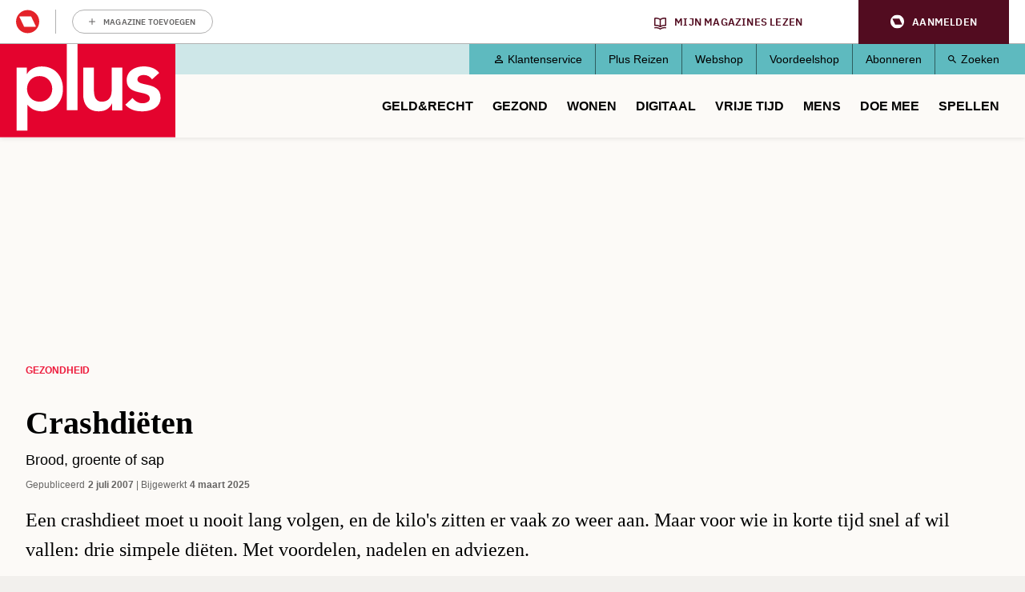

--- FILE ---
content_type: text/html; charset=UTF-8
request_url: https://www.plusonline.nl/gezondheid/crashdieten
body_size: 14148
content:
<!DOCTYPE html>
<html lang="nl" dir="ltr" prefix="og: https://ogp.me/ns#" class="no-js">
  <head>
    <script type="application/json" data-drupal-selector="drupal-settings-json">{"path":{"baseUrl":"\/","pathPrefix":"","currentPath":"node\/67184","currentPathIsAdmin":false,"isFront":false,"currentLanguage":"nl"},"pluralDelimiter":"\u0003","suppressDeprecationErrors":true,"gtm":{"tagId":null,"settings":{"data_layer":"dataLayer","include_classes":false,"allowlist_classes":"google\nnonGooglePixels\nnonGoogleScripts\nnonGoogleIframes","blocklist_classes":"customScripts\ncustomPixels","include_environment":false,"environment_id":"","environment_token":""},"tagIds":["GTM-PGV2QQ"]},"gtag":{"tagId":"","consentMode":true,"otherIds":[],"events":[],"additionalConfigInfo":[]},"ajaxPageState":{"libraries":"[base64]","theme":"pol_theme","theme_token":null},"ajaxTrustedUrl":{"form_action_p_pvdeGsVG5zNF_XLGPTvYSKCf43t8qZYSwcfZl2uzM":true},"didomi":{"secret":"w5dQbpd91n5yWBmM9TUfqCYzD5DGCvvT","secret_id":"sitepluso-mgGAP96n"},"polAds":{"dapData":{"article":{"guid":"72e022fe-4c1d-11ee-ad3f-06147403bf03","cid":"67184"},"context":{"sitecode":"Site-PlusOnline-RMN-NL","page_type":"article","page_category":"content"},"page_type":"detail","page_sub_type":"default","page_access_level":"low"},"didomi":{"didomiId":"0c7f196f-0b85-4850-bfd5-f5512ebf3f5d","daPublisher":"roularta","pubmaticId":"1831"}},"pol_onewelcome":{"onewelcome_api_domain":"api.mijnmagazines.be"},"polGaSettings":{"clicktrack_selector":".media--type-mini-advertorial \u003E a","content_selector":".block-system-main-block","content_selector_node":".block-system-main-block"},"gaSettings":{"_core":{"default_config_hash":"xBSmMXok8BxxG71ZlXi9V_lX2E5XQnN-y7VVz0MHtwM"},"account":"UA-3644707-1","domain_mode":2,"cross_domains":"plusonline.nl\r\ndoedequiz.nl\r\npluswinterzeskamp.nl\r\npluspanel.nl","visibility":{"request_path_mode":0,"request_path_pages":"\/admin\r\n\/admin\/*\r\n\/batch\r\n\/node\/add*\r\n\/node\/*\/*\r\n\/user\/*\/*","user_role_mode":0,"user_role_roles":{"anonymous":"anonymous"},"user_account_mode":0},"track":{"outbound":true,"mailto":true,"tel":true,"files":true,"files_extensions":"7z|aac|arc|arj|asf|asx|avi|bin|csv|doc(x|m)?|dot(x|m)?|exe|flv|gif|gz|gzip|hqx|jar|jpe?g|js|mp(2|3|4|e?g)|mov(ie)?|msi|msp|pdf|phps|png|ppt(x|m)?|pot(x|m)?|pps(x|m)?|ppam|sld(x|m)?|thmx|qtm?|ra(m|r)?|sea|sit|tar|tgz|torrent|txt|wav|wma|wmv|wpd|xls(x|m|b)?|xlt(x|m)|xlam|xml|z|zip","colorbox":true,"linkid":false,"urlfragments":false,"userid":false,"messages":[],"site_search":false,"adsense":false,"displayfeatures":false},"privacy":{"anonymizeip":true},"custom":{"parameters":{"dimension1":{"type":"dimension","name":"Hoofdcategorie","value":"[node:field_main_category:entity]"},"dimension2":{"type":"dimension","name":"Content_type","value":"[node:content-type]"}}},"codesnippet":{"create":[],"before":"","after":""},"translation_set":false,"cache":false,"debug":false},"field_group":{"html_element":{"mode":"full","context":"view","settings":{"classes":"","show_empty_fields":false,"id":"","element":"div","show_label":false,"label_element":"h3","label_element_classes":"","attributes":"","effect":"none","speed":"fast"}}},"user":{"uid":0,"permissionsHash":"1b4a9b9261d675039e6a1698fee7d5f8143bbda91bbdeda08ff8ef08f171c6e7"}}</script>
<script src="/sites/default/files/js/js_HdnNpkJW0rOuwvXcyXNLi6nOTUSz6yG5dEp9AfG2Cn8.js?scope=header&amp;delta=0&amp;language=nl&amp;theme=pol_theme&amp;include=eJyFjVsKwzAMBC-UxEcKG1sVLrJlIpE0t28b0kJf9EdiZhe2qYxIFhJan-Do2kPkpCU_cYq9xTk3341WWkmiFgoVS2Z41tpZq-MEo8CiE6Q33yRX7liVhUYHB_byiuB3HnDGZV85AlTI5jla-Ca7laaTziUcf7ifD0lChaoPiRxZbDAs9Lfkyrepn7VCZmC6Ang2fNQ"></script>
<script src="https://z766.plusonline.nl/script.js"></script>
<script src="/sites/default/files/js/js_M7Sc_wSSQckWVykXAkmFZy3_OdaqE5oRIWQOathXt_8.js?scope=header&amp;delta=2&amp;language=nl&amp;theme=pol_theme&amp;include=eJyFjVsKwzAMBC-UxEcKG1sVLrJlIpE0t28b0kJf9EdiZhe2qYxIFhJan-Do2kPkpCU_cYq9xTk3341WWkmiFgoVS2Z41tpZq-MEo8CiE6Q33yRX7liVhUYHB_byiuB3HnDGZV85AlTI5jla-Ca7laaTziUcf7ifD0lChaoPiRxZbDAs9Lfkyrepn7VCZmC6Ang2fNQ"></script>
<script src="/modules/contrib/google_tag/js/gtm.js?t9ikcr"></script>
<script src="/modules/contrib/google_tag/js/gtag.js?t9ikcr"></script>
<script src="/sites/default/files/js/js_4mfqo4HhLs7uQNb-Hha-4igq-GCFFBUXAhixT4t6Mzs.js?scope=header&amp;delta=5&amp;language=nl&amp;theme=pol_theme&amp;include=eJyFjVsKwzAMBC-UxEcKG1sVLrJlIpE0t28b0kJf9EdiZhe2qYxIFhJan-Do2kPkpCU_cYq9xTk3341WWkmiFgoVS2Z41tpZq-MEo8CiE6Q33yRX7liVhUYHB_byiuB3HnDGZV85AlTI5jla-Ca7laaTziUcf7ifD0lChaoPiRxZbDAs9Lfkyrepn7VCZmC6Ang2fNQ"></script>

    <meta charset="utf-8" />
<meta name="description" content="Een crashdieet moet u nooit lang volgen, en de kilo&#039;s zitten er vaak zo weer aan. Maar voor wie in korte tijd snel af wil vallen: drie simpele diëten. Met voordelen, nadelen en adviezen." />
<link rel="canonical" href="https://www.plusonline.nl/gezondheid/crashdieten" />
<meta property="article:subsection_1" content="Gezondheid" />
<meta property="article:id" content="67184" />
<meta property="article:contentguid" content="72e022fe-4c1d-11ee-ad3f-06147403bf03" />
<meta property="site_code" content="Site-PlusOnline-RMN-NL" />
<meta property="premium" content="false" />
<meta property="og:site_name" content="PlusOnline" />
<meta property="og:type" content="article" />
<meta property="og:url" content="https://www.plusonline.nl/gezondheid/crashdieten" />
<meta property="og:title" content="Crashdiëten" />
<meta property="og:description" content="Een crashdieet moet u nooit lang volgen, en de kilo&#039;s zitten er vaak zo weer aan. Maar voor wie in korte tijd snel af wil vallen: drie simpele diëten. Met voordelen, nadelen en adviezen." />
<meta property="og:image" content="https://www.plusonline.nl/modules/custom/pol_content/assets/logo-pol.png" />
<meta property="og:locale" content="nl_NL" />
<meta property="article:author" content="Redactie" />
<meta property="article:section" content="Gezondheid" />
<meta property="article:published_time" content="2007-07-02T00:00:00+0200" />
<meta property="article:modified_time" content="2025-03-04T13:03:40+0100" />
<meta name="twitter:card" content="summary_large_image" />
<meta name="twitter:description" content="Een crashdieet moet u nooit lang volgen, en de kilo&#039;s zitten er vaak zo weer aan. Maar voor wie in korte tijd snel af wil vallen: drie simpele diëten. Met voordelen, nadelen en adviezen." />
<meta name="twitter:site" content="@PlusMagazine" />
<meta name="twitter:title" content="Crashdiëten" />
<meta name="twitter:image" content="https://www.plusonline.nl/modules/custom/pol_content/assets/logo-pol.png" />
<meta name="p:domain_verify" content="c95ef48463b276635b4e13bd548f9802" />
<meta name="Generator" content="Drupal 10 (https://www.drupal.org)" />
<meta name="MobileOptimized" content="width" />
<meta name="HandheldFriendly" content="true" />
<meta name="viewport" content="width=device-width, initial-scale=1.0" />
<meta name="article:access_level" content="low" />
<script type="application/ld+json">{
    "@context": "https://schema.org",
    "@graph": [
        {
            "@type": "Article",
            "headline": "Crashdiëten",
            "description": "Een crashdieet moet u nooit lang volgen, en de kilo\u0027s zitten er vaak zo weer aan. Maar voor wie in korte tijd snel af wil vallen: drie simpele diëten. Met voordelen, nadelen en adviezen.",
            "datePublished": "2007-07-02T00:00:00+0200",
            "dateModified": "2025-03-04T13:03:40+0100",
            "isAccessibleForFree": "True",
            "author": {
                "@type": "Person",
                "name": "Redactie"
            },
            "publisher": {
                "@type": "Organization",
                "name": "Roularta Media Nederland BV",
                "url": "https://roularta.nl/",
                "logo": {
                    "@type": "ImageObject",
                    "url": "https://www.plusonline.nl/modules/custom/pol_content/assets/roularta.svg"
                }
            },
            "mainEntityOfPage": "https://www.plusonline.nl/gezondheid/crashdieten"
        },
        {
            "@type": "WebPage",
            "breadcrumb": {
                "@type": "BreadcrumbList",
                "itemListElement": [
                    {
                        "@type": "ListItem",
                        "position": 1,
                        "name": "Gezondheid",
                        "item": "https://www.plusonline.nl/gezondheid"
                    }
                ]
            }
        },
        {
            "@type": "WebSite",
            "name": "PlusOnline",
            "url": "https://www.plusonline.nl/",
            "potentialAction": {
                "@type": "SearchAction",
                "target": {
                    "@type": "EntryPoint",
                    "urlTemplate": "https://www.plusonline.nl/zoeken?tekst={search_term_string}"
                },
                "query-input": "required name=search_term_string"
            }
        }
    ]
}</script>
<link rel="icon" href="/themes/custom/pol_theme/favicon.ico" type="image/vnd.microsoft.icon" />

    <link rel="apple-touch-icon" sizes="180x180" href="/themes/custom/pol_theme/favicons/apple-touch-icon.png">
    <link rel="icon" type="image/png" sizes="32x32" href="/themes/custom/pol_theme/favicons/favicon-32x32.png">
    <link rel="icon" type="image/png" sizes="16x16" href="/themes/custom/pol_theme/favicons/favicon-16x16.png">
    <link rel="manifest" href="/themes/custom/pol_theme/favicons/site.webmanifest" crossorigin="use-credentials">
    <link rel="mask-icon" href="/themes/custom/pol_theme/favicons/safari-pinned-tab.svg" color="#ed1a38">
    <meta name="apple-mobile-web-app-title" content="PlusOnline">
    <meta name="application-name" content="PlusOnline">
    <meta name="msapplication-TileColor" content="#ed1a38">
    <meta name="msapplication-config" content="/themes/custom/pol_theme/favicons/browserconfig.xml">
    <meta name="theme-color" content="#ed1a38">
    <title>Crashdiëten | PlusOnline</title>
    <link rel="stylesheet" media="all" href="/sites/default/files/css/css_-irF3S-Pr4Px7nK_z22fNjOQ0iYm6ZXN0MhfRja2GtU.css?delta=0&amp;language=nl&amp;theme=pol_theme&amp;include=eJxtTFsSwiAMvBCFIzGpiYgGwpDU2ttbOvar_uzu7KsJR0ANmFFKdk2YA_alAfuhJ871pU43NSphBiWnrcYhQmKZgSe1bS-lMY32oHIJbtLp_IQnfNw706rhQF8EFya30nyXXsKP_YCLSby_V_NIBpnVm6T0Z3vWCqlCoi-u1Fdt" />
<link rel="stylesheet" media="all" href="/sites/default/files/css/css_zHO--RJcFrf2kgEh1iMyG0KvUglvcCjs5ccrMD_JmEY.css?delta=1&amp;language=nl&amp;theme=pol_theme&amp;include=eJxtTFsSwiAMvBCFIzGpiYgGwpDU2ttbOvar_uzu7KsJR0ANmFFKdk2YA_alAfuhJ871pU43NSphBiWnrcYhQmKZgSe1bS-lMY32oHIJbtLp_IQnfNw706rhQF8EFya30nyXXsKP_YCLSby_V_NIBpnVm6T0Z3vWCqlCoi-u1Fdt" />
<link rel="stylesheet" media="print" href="/sites/default/files/css/css_ttCpcLR6ppO8EOSwmrbALNihDU4WcB0d1lW_3B3YvAo.css?delta=2&amp;language=nl&amp;theme=pol_theme&amp;include=eJxtTFsSwiAMvBCFIzGpiYgGwpDU2ttbOvar_uzu7KsJR0ANmFFKdk2YA_alAfuhJ871pU43NSphBiWnrcYhQmKZgSe1bS-lMY32oHIJbtLp_IQnfNw706rhQF8EFya30nyXXsKP_YCLSby_V_NIBpnVm6T0Z3vWCqlCoi-u1Fdt" />
<link rel="stylesheet" media="all" href="/sites/default/files/css/css_eYvE1WcDJ5CEXpz0lMn9Yb635oaxY3pzGUMQslf7TE0.css?delta=3&amp;language=nl&amp;theme=pol_theme&amp;include=eJxtTFsSwiAMvBCFIzGpiYgGwpDU2ttbOvar_uzu7KsJR0ANmFFKdk2YA_alAfuhJ871pU43NSphBiWnrcYhQmKZgSe1bS-lMY32oHIJbtLp_IQnfNw706rhQF8EFya30nyXXsKP_YCLSby_V_NIBpnVm6T0Z3vWCqlCoi-u1Fdt" />
<link rel="stylesheet" media="print" href="/sites/default/files/css/css_agLw9QqnsSYT02qZMW2HWYAwFiAsj0KVkQwom6yG8g4.css?delta=4&amp;language=nl&amp;theme=pol_theme&amp;include=eJxtTFsSwiAMvBCFIzGpiYgGwpDU2ttbOvar_uzu7KsJR0ANmFFKdk2YA_alAfuhJ871pU43NSphBiWnrcYhQmKZgSe1bS-lMY32oHIJbtLp_IQnfNw706rhQF8EFya30nyXXsKP_YCLSby_V_NIBpnVm6T0Z3vWCqlCoi-u1Fdt" />

  </head>
  <body class="has-one-sidebar has-sidebar-second path-node page-node-type-article">
    <div id="rmg-mma-navigation"></div>
    <noscript><iframe src="https://www.googletagmanager.com/ns.html?id=GTM-PGV2QQ"
                  height="0" width="0" style="display:none;visibility:hidden"></iframe></noscript>

      

  <header class="page-header" id="page-header">
    <a href="#main-content" class="skip-link button">Overslaan en naar de inhoud gaan</a>
    <div class="container">
        <div class="region region-header">
    <div id="block-branding" class="block block-system-branding-block">
  
    
        <a href="/" title="Naar homepage PlusOnline" rel="home">
      <img width="219" height="127" src="/themes/custom/pol_theme/logo.svg?v=3" alt="Logo PlusOnline" title="PlusOnline" loading="eager" />
    </a>
      
</div>
<div id="block-blueconicsubscribesitepol" class="block block-fixed-block-contentblueconic-subscribe-site-pol">
  
    
        <div id="bc-subscr_site-plusonline-nl"></div>

  </div>
<nav role="navigation" aria-labelledby="block-servicemenu-menu" id="block-servicemenu" class="block block-menu navigation menu--service">
                
  <span class="visually-hidden" id="block-servicemenu-menu">Service menu</span>
  

        
              <ul class="menu menu-level--0">
                    <li class="menu-item menu-item-level--0">
        <a href="/klantenservice" data-drupal-link-system-path="node/163592">Klantenservice</a>
              </li>
                <li class="menu-item menu-item-level--0">
        <a href="https://metplusopreis.nl/">Plus Reizen</a>
              </li>
                <li class="menu-item menu-item-level--0">
        <a href="https://tijdschriftnu.nl/pages/plus?utm_source=tab&amp;utm_medium=homepage&amp;utm_id=continue">Webshop</a>
              </li>
                <li class="menu-item menu-item-level--0">
        <a href="https://voordeel.mijnmagazines.nl/nl/plus-magazine/">Voordeelshop</a>
              </li>
                <li class="menu-item menu-item-level--0">
        <a href="/abonneren" data-drupal-link-system-path="taxonomy/term/132315">Abonneren</a>
              </li>
                <li class="menu-item menu-item-level--0">
        <a href="/zoeken" data-drupal-link-system-path="zoeken">Zoeken</a>
              </li>
        </ul>
  


  </nav>
<nav role="navigation" aria-labelledby="block-pol-theme-mainnavigation-menu" id="block-pol-theme-mainnavigation" class="block block-menu navigation menu--main">
                
  <span class="visually-hidden" id="block-pol-theme-mainnavigation-menu">Main navigation</span>
  

        
              <ul class="menu menu-level--0">
                    <li class="menu-item menu-item-level--0 menu-item--expanded">
        <a href="/geld-recht" data-drupal-link-system-path="taxonomy/term/15653">Geld&amp;Recht</a>
                  <button class="menu-helper-button" tabindex="-1" aria-expanded="false" aria-controls="main-menu-level--1--1">Open</button>
          <div id="main-menu-level--1--1" class="menu-wrapper">
                          <ul class="menu menu-level--1">
                    <li class="menu-item menu-item-level--1">
        <a href="/pensioen-aow" data-drupal-link-system-path="taxonomy/term/26273">AOW en Pensioen</a>
              </li>
                <li class="menu-item menu-item-level--1">
        <a href="/als-beste-getest" data-drupal-link-system-path="taxonomy/term/120117">Als beste getest</a>
              </li>
                <li class="menu-item menu-item-level--1">
        <a href="https://www.plusonline.nl/testament-en-erfenis">Testament en Erfenis</a>
              </li>
                <li class="menu-item menu-item-level--1">
        <a href="/energie" data-drupal-link-system-path="taxonomy/term/132750">Energie</a>
              </li>
                <li class="menu-item menu-item-level--1">
        <a href="/belastingen" data-drupal-link-system-path="taxonomy/term/119984">Belasting</a>
              </li>
                <li class="menu-item menu-item-level--1">
        <a href="/leningen-en-hypotheken" data-drupal-link-system-path="taxonomy/term/119985">Hypotheken en Lenen</a>
              </li>
                <li class="menu-item menu-item-level--1">
        <a href="/voorbeeldbrieven" data-drupal-link-system-path="taxonomy/term/118667">Voorbeeldbrieven</a>
              </li>
                <li class="menu-item menu-item-level--1">
        <a href="https://www.plusonline.nl/betaalbaar-isoleren">Betaalbaar Isoleren</a>
              </li>
                <li class="menu-item menu-item-level--1">
        <a href="https://www.plusonline.nl/nieuwe-cv-ketel">Nieuwe cv-ketel</a>
              </li>
                <li class="menu-item menu-item-level--1">
        <a href="https://www.plusonline.nl/schuren-en-garages">Schuren en garages</a>
              </li>
                <li class="menu-item menu-item-level--1">
        <a href="https://www.plusonline.nl/erven-en-schenken">Erven en Schenken</a>
              </li>
        </ul>
  
          </div>
              </li>
                <li class="menu-item menu-item-level--0 menu-item--expanded">
        <a href="/gezondheid" data-drupal-link-system-path="taxonomy/term/15654">Gezond</a>
                  <button class="menu-helper-button" tabindex="-1" aria-expanded="false" aria-controls="main-menu-level--1--2">Open</button>
          <div id="main-menu-level--1--2" class="menu-wrapper">
                          <ul class="menu menu-level--1">
                    <li class="menu-item menu-item-level--1">
        <a href="/huisarts" data-drupal-link-system-path="taxonomy/term/132804">Huisarts</a>
              </li>
                <li class="menu-item menu-item-level--1">
        <a href="/artrose" data-drupal-link-system-path="taxonomy/term/132846">Artrose</a>
              </li>
                <li class="menu-item menu-item-level--1">
        <a href="https://www.plusonline.nl/overgewicht-en-afvallen">Afvallen</a>
              </li>
                <li class="menu-item menu-item-level--1">
        <a href="https://www.plusonline.nl/diabetes">Diabetes</a>
              </li>
                <li class="menu-item menu-item-level--1">
        <a href="/dementie" data-drupal-link-system-path="taxonomy/term/132762">Dementie</a>
              </li>
                <li class="menu-item menu-item-level--1">
        <a href="https://www.plusonline.nl/slapen">Slapen</a>
              </li>
                <li class="menu-item menu-item-level--1">
        <a href="https://www.plusonline.nl/hart-en-vaatziekten">Hart- en vaatziekten</a>
              </li>
                <li class="menu-item menu-item-level--1">
        <a href="https://www.plusonline.nl/spieren-en-gewrichten">Spieren en gewrichten</a>
              </li>
        </ul>
  
          </div>
              </li>
                <li class="menu-item menu-item-level--0 menu-item--expanded">
        <a href="https://www.plusonline.nl/wonen">Wonen</a>
                  <button class="menu-helper-button" tabindex="-1" aria-expanded="false" aria-controls="main-menu-level--1--3">Open</button>
          <div id="main-menu-level--1--3" class="menu-wrapper">
                          <ul class="menu menu-level--1">
                    <li class="menu-item menu-item-level--1">
        <a href="https://www.plusonline.nl/woonkamer">Woonkamer</a>
              </li>
                <li class="menu-item menu-item-level--1">
        <a href="https://www.plusonline.nl/badkamer">Badkamer</a>
              </li>
                <li class="menu-item menu-item-level--1">
        <a href="https://www.plusonline.nl/slaapkamer">Slaapkamer</a>
              </li>
        </ul>
  
          </div>
              </li>
                <li class="menu-item menu-item-level--0 menu-item--expanded">
        <a href="/digitaal" data-drupal-link-system-path="taxonomy/term/121471">Digitaal</a>
                  <button class="menu-helper-button" tabindex="-1" aria-expanded="false" aria-controls="main-menu-level--1--4">Open</button>
          <div id="main-menu-level--1--4" class="menu-wrapper">
                          <ul class="menu menu-level--1">
                    <li class="menu-item menu-item-level--1">
        <a href="https://www.mijnmagazines.nl/">Mijn Magazines</a>
              </li>
                <li class="menu-item menu-item-level--1">
        <a href="/veilig-online" data-drupal-link-system-path="taxonomy/term/120767">Veilig Online</a>
              </li>
                <li class="menu-item menu-item-level--1">
        <a href="/kijken-en-luisteren" data-drupal-link-system-path="taxonomy/term/132777">Kijken en luisteren</a>
              </li>
                <li class="menu-item menu-item-level--1">
        <a href="/plus-computertips" data-drupal-link-system-path="taxonomy/term/132780">Computertips</a>
              </li>
                <li class="menu-item menu-item-level--1">
        <a href="/artificiele-intelligentie" data-drupal-link-system-path="taxonomy/term/132771">Artificiële Intelligentie</a>
              </li>
                <li class="menu-item menu-item-level--1">
        <a href="/apps" data-drupal-link-system-path="taxonomy/term/132774">Apps</a>
              </li>
                <li class="menu-item menu-item-level--1">
        <a href="/digitaal-gadgets" data-drupal-link-system-path="taxonomy/term/118666">Gadgets</a>
              </li>
        </ul>
  
          </div>
              </li>
                <li class="menu-item menu-item-level--0 menu-item--expanded">
        <a href="/reizen-vrije-tijd" data-drupal-link-system-path="taxonomy/term/15656">Vrije tijd</a>
                  <button class="menu-helper-button" tabindex="-1" aria-expanded="false" aria-controls="main-menu-level--1--5">Open</button>
          <div id="main-menu-level--1--5" class="menu-wrapper">
                          <ul class="menu menu-level--1">
                    <li class="menu-item menu-item-level--1">
        <a href="/kunst-en-cultuur" data-drupal-link-system-path="taxonomy/term/119982">Uit Agenda</a>
              </li>
                <li class="menu-item menu-item-level--1">
        <a href="/eten-drinken" data-drupal-link-system-path="taxonomy/term/15657">Culinair</a>
              </li>
                <li class="menu-item menu-item-level--1">
        <a href="/lekker-fietsen" data-drupal-link-system-path="taxonomy/term/26279">Fietsen</a>
              </li>
                <li class="menu-item menu-item-level--1">
        <a href="/wandelen" data-drupal-link-system-path="taxonomy/term/119991">Wandelen</a>
              </li>
                <li class="menu-item menu-item-level--1">
        <a href="/tuinieren" data-drupal-link-system-path="taxonomy/term/26182">Tuinieren</a>
              </li>
                <li class="menu-item menu-item-level--1">
        <a href="/op-vakantie" data-drupal-link-system-path="taxonomy/term/120113">Vakantie</a>
              </li>
                <li class="menu-item menu-item-level--1">
        <a href="/plus-zoekertjes-0?auHash=0467pqtTbNl1xBGgebcyfQ1yicyJ6J5zbHT9AZMcD08" data-drupal-link-query="{&quot;auHash&quot;:&quot;0467pqtTbNl1xBGgebcyfQ1yicyJ6J5zbHT9AZMcD08&quot;}" data-drupal-link-system-path="node/166076">Plus Zoekertjes</a>
              </li>
                <li class="menu-item menu-item-level--1">
        <a href="https://www.plusonline.nl/reisspecial">Plus Reisspecial</a>
              </li>
                <li class="menu-item menu-item-level--1">
        <a href="https://www.plusonline.nl/strips">Strips</a>
              </li>
        </ul>
  
          </div>
              </li>
                <li class="menu-item menu-item-level--0 menu-item--expanded">
        <a href="/mensen-meningen" data-drupal-link-system-path="taxonomy/term/15658">Mens</a>
                  <button class="menu-helper-button" tabindex="-1" aria-expanded="false" aria-controls="main-menu-level--1--6">Open</button>
          <div id="main-menu-level--1--6" class="menu-wrapper">
                          <ul class="menu menu-level--1">
                    <li class="menu-item menu-item-level--1">
        <a href="/columnisten" data-drupal-link-system-path="taxonomy/term/131513">Columns</a>
              </li>
                <li class="menu-item menu-item-level--1">
        <a href="/eenzaamheid" data-drupal-link-system-path="taxonomy/term/126851">Eenzaamheid</a>
              </li>
                <li class="menu-item menu-item-level--1">
        <a href="/mantelzorg" data-drupal-link-system-path="taxonomy/term/27317">Mantelzorg</a>
              </li>
                <li class="menu-item menu-item-level--1">
        <a href="/thuiszorg" data-drupal-link-system-path="taxonomy/term/132765">Thuiszorg</a>
              </li>
                <li class="menu-item menu-item-level--1">
        <a href="/mobiliteit" data-drupal-link-system-path="taxonomy/term/132768">Mobiliteit</a>
              </li>
                <li class="menu-item menu-item-level--1">
        <a href="/het-verpleeghuis" data-drupal-link-system-path="taxonomy/term/125545">Het verpleeghuis</a>
              </li>
                <li class="menu-item menu-item-level--1">
        <a href="/langer-zelfstandig-wonen" data-drupal-link-system-path="taxonomy/term/125393">Langer zelfstandig wonen</a>
              </li>
        </ul>
  
          </div>
              </li>
                <li class="menu-item menu-item-level--0 menu-item--expanded">
        <a href="/plus-prijsvragen" data-drupal-link-system-path="taxonomy/term/15659">Doe mee</a>
                  <button class="menu-helper-button" tabindex="-1" aria-expanded="false" aria-controls="main-menu-level--1--7">Open</button>
          <div id="main-menu-level--1--7" class="menu-wrapper">
                          <ul class="menu menu-level--1">
                    <li class="menu-item menu-item-level--1">
        <a href="/digitaal/plus-taaltest" data-drupal-link-system-path="node/123571">Wekelijkse Plus Taaltest</a>
              </li>
                <li class="menu-item menu-item-level--1">
        <a href="/plus-prijsvragen" data-drupal-link-system-path="taxonomy/term/15659">Prijsvragen &amp; Quizzen</a>
              </li>
                <li class="menu-item menu-item-level--1">
        <a href="/prijsvragen-en-prijswinnaars/prijswinnaars-2026" data-drupal-link-system-path="node/180942">Prijswinnaars 2026</a>
              </li>
                <li class="menu-item menu-item-level--1">
        <a href="/winactie" data-drupal-link-system-path="taxonomy/term/132681">Winacties</a>
              </li>
        </ul>
  
          </div>
              </li>
                <li class="menu-item menu-item-level--0">
        <a href="/spellen" data-drupal-link-system-path="spellen">Spellen</a>
              </li>
        </ul>
  


  </nav>

  </div>

    </div>
  </header>

  <div class="container container--messages">
      <div class="region region-ad-top">
    <div id="block-pol-theme-adheseadslot-6" class="block block-pol-adhese-ad">
  
    
          <div id="top_rt_mobile" style="text-align: center;"></div>

  </div>
<div id="block-pol-theme-adhese-top-lb-bb" class="block block-pol-adhese-ad">
  
    
          <div id="top_lb_bb" style="text-align: center;"></div>

  </div>

  </div>

  </div>

<div class="container container--content">
  <main id="main-content" class="main-content" tabindex="-1">
          <div class="region region-content">
    <div data-drupal-messages-fallback class="hidden"></div><div id="block-breadcrumb" class="block block-system-breadcrumb-block">
  
    
        <nav class="breadcrumb" role="navigation" aria-labelledby="system-breadcrumb">
    <span id="system-breadcrumb" class="visually-hidden">Kruimelpad</span>
    <ol>
          <li>
                  <a href="/gezondheid">Gezondheid</a>
              </li>
        </ol>
  </nav>

  </div>
<div id="block-blueconicabovearticle" class="block block-fixed-block-contentblueconic-above-article">
  
    
        <div id="bc-article-abovearticle"></div>

  </div>
<div id="block-pol-theme-pagetitle" class="block block-page-title-block">
  
    
      
  <h1><span>Crashdiëten</span>
</h1>


  </div>
<div id="block-pol-theme-mainpagecontent" class="block block-system-main-block">
  
    
      <article class="node node--type-article node--view-mode-full">
  <header class="node__header">
    
        
                      <div class="field field--name-field-subtitle field--label-hidden field__item"><p>Brood, groente of sap</p></div>
      

      </header>

      <footer class="node__meta">
      <dl class="node__submitted">
        <dt>Gepubliceerd</dt>
        <dd>2 juli 2007</dd>
                            <dt>Bijgewerkt</dt>
          <dd>4 maart 2025</dd>
              </dl>
      
    </footer>
  
  
  <div class="node__content">
                <div class="field field--name-field-intro field--label-hidden field__item"><p>Een crashdieet moet u nooit lang volgen, en de kilo&#039;s zitten er vaak zo weer aan. Maar voor wie in korte tijd snel af wil vallen: drie simpele diëten. Met voordelen, nadelen en adviezen.</p></div>
                  <div class="field field--name-body field--label-hidden field__item"><div id="top_incontent" style="text-align: center;"></div><p><strong>Broodwisseldieet <br></strong><strong>Wat is het?</strong> <br>Bij het broodwisseldieet wisselt u&nbsp;steeds een dag met alleen brood eten af met een dag met normaal eten. Het dieet belooft snel afvallen zonder hongergevoel.</p><p><strong>Wat moet&nbsp;u doen?</strong>&nbsp;<br>U eet om de dag alleen maar droog volkorenbrood en drinkt alleen water, thee of koffie zonder melk en suiker. Op de andere dagen mag&nbsp;u eten en drinken wat&nbsp;u wilt. Wel moet&nbsp;u die dagen gevarieerd maar gezond eten, met af en toe een tussendoortje</p><p><strong>Hoe werkt het? <br></strong>Door het vezelrijke brood heeft u&nbsp;geen last van hongergevoel. Tegelijkertijd krijgt u&nbsp;weinig calorieën binnen.</p><div id="mid_incontent" style="text-align: center;"></div><p><strong>Voor wie is het? <br></strong>Iedereen die de discipline kan opbrengen om om de dag uitsluitend brood te eten en snel een aantal kilo’s kwijt wil raken.<br><br><strong>Wat vinden deskundigen?</strong> <br>Omdat&nbsp;u waarschijnlijk op lange termijn te weinig voedingsstoffen binnenkrijgt, raadt het Voedingscentrum aan het dieet niet langer dan zes weken te volgen.</p><p><strong>Voordelen</strong><br>Het broodwisseldieet is eenvoudig te volgen en&nbsp;u krijgt geen hongergevoel. Ook leert u&nbsp;meer van eten te genieten tijdens de 'gewone’ dagen. </p><p><strong>Nadelen<br></strong>Het dieet leert&nbsp;u geen goede voedingsgewoonten aan. Hierdoor is de kans groot dat&nbsp;u na de kuur snel weer in gewicht aankomt. Bovendien kunnen er tekorten ontstaan aan kalk en vitamine A.</p><p>[PAGEBREAK]<br><strong>Sapvasten<br></strong><strong>Wat is het?</strong> <br>Bij sapvasten mag&nbsp;u alleen een bepaalde hoeveelheid vruchten- en groentesap drinken, zonder er verder bij te eten.</p><p><strong>Hoe werkt het?</strong> <br>Verkeerde voeding en slechte eetgewoontes hebben een negatieve invloed op de stofwisseling. Volgens de bedenkers van het sapvasten moet het lichaam regelmatig worden gereinigd.</p><p><strong>Wat moet&nbsp;u doen?</strong> <br>Een sapkuur duurt acht dagen en bestaat uit een voorbereidingsdag, zes vastdagen en een afbouwdag. Op die zes dagen van vasten mag u uitsluitend sap en kruidenthee drinken. De groente- en vruchtensappen die&nbsp;u mag gebruiken, leveren weinig calorieën. Door deze kuur wordt het spijsverteringskanaal met rust gelaten, zodat het lichaam zich kan reinigen van overtollige vetten en eiwitten. </p><p><strong>Voor wie is het?</strong> <br>Iedereen die snel een paar kilo’s kwijt wil raken en zonder stevige voeding kan. </p><p><strong>Wat vinden deskundigen?</strong> <br>Het Voedingscentrum adviseert niet langer dan een paar dagen te sapvasten. Er wordt namelijk spierweefsel afgebroken en sap bevat niet alle voedingstoffen die&nbsp;uw lichaam hard nodig heeft.<br><br><strong>Voordelen<br></strong>In korte tijd kunt u&nbsp;twee à drie kilo afvallen. </p><p><strong>Nadelen</strong><br>De eerste dagen verliest&nbsp;u voornamelijk vocht en daarna spierweefsel. Bovendien kunnen er tekorten aan belangrijke voedingsstoffen ontstaan. Sapkuren veranderen&nbsp;uw eetgewoontes niet, zodat de kans groot is dat&nbsp;uw gewicht weer toeneemt. Een ander nadeel is dat veel mensen zich de eerste dagen van een sapkuur beroerd voelen. Dit komt waarschijnlijk omdat het lichaam gifstoffen aan het verwijderen is. Vooral hoofdpijn is een veel gehoorde klacht. Het is dus verstandig dit dieet niet te starten wanneer&nbsp;u een drukke week voor de boeg hebt. [PAGEBREAK]</p><p><strong>Groentedieet<br>Wat is het?<br></strong>Tijdens het groentedieet eet&nbsp;u alleen groenten, sojabonen en aardappelen. </p><p><strong>Hoe werkt het?</strong> <br>Doordat dit dieet energiebeperkend is, spreekt het lichaam de vetvoorraad aan om energie te leveren. Groenten bevatten weinig eiwitten, veel koolhydraten met een hoog voedingsvezelgehalte en vrijwel alle vitamines en mineralen. </p><p><strong>Wat moet&nbsp;u doen?<br></strong>Tijdens het dieet eet&nbsp;u alleen groenten, sojabonen en aardappelen. Vlees is echter niet toegestaan in deze kuur. Als tussendoortjes kunt&nbsp;u rauwkost, tomatensap en groentesap nemen.</p><p><strong>Voor wie is het?</strong> <br>Het Groentedieet is geschikt voor mensen die vlees kunnen laten staan en van groente houden. </p><p><strong>Wat vinden deskundigen? <br></strong>Het Voedingscentrum heeft geen uitspraak gedaan over het groentedieet.</p><p><strong>Voordelen</strong><br>U&nbsp;kunt met groenten eindeloos variëren, waardoor het eten niet saai hoeft te worden. Het eten van veel groente zorgt bovendien voor een goede spijsvertering. </p><p><strong>Nadelen</strong><br>Doordat&nbsp;u veel voedingsvezels binnenkrijgt, kunt&nbsp;u last krijgen van winderigheid. Daarnaast kan het dieet leiden tot tekorten aan eiwit, calcium en de vitaminen A en D. </p><p><strong>Disclaimer<br></strong>De effectiviteit van een dieet is van veel factoren afhankelijk. Snel veel gewicht verliezen is nooit verstandig, vermijd daarom de zogenaamde crashdiëten. Wie weer vervalt in zijn of haar oude voedingspatroon, krijgt de verloren kilo's er snel weer bij. Mensen met ernstig overgewicht (bmi &gt; 30) kunnen beter een diëtist raadplegen voor een dieet op maat, dan zelfstandig een dieet volgen.</p></div>
      
<div  class="group-node-info">
      <div class="field field--name-field-author field--label-inline">
    <span class="field__label">Auteur&nbsp;</span>
          <ul class="field__items">
              <li class="field__item"><a href="/auteur/redactie" hreflang="nl">Redactie</a></li>
              </ul>
      </div>

  </div>
  </div>

</article>

  </div>
<div id="block-blueconicbelowarticle" class="block block-fixed-block-contentblueconic-below-article">
  
    
        <div id="bc-below-article"></div>

  </div>
<div id="block-pol-theme-adheseadslot-2" class="block block-pol-adhese-ad">
  
    
          <div id="mid_fluid" style="text-align: center;"></div>

  </div>
<div id="block-blueconicarticlerecommendation" class="block block-fixed-block-contentblueconic-article-recommendation">
  
    
        <div id="bc-recommendations-widget"></div>

  </div>
<div id="block-comments" class="block block-fieldblocknode">
  
    
      <section class="field field--name-field-comments field--type-comment field--label-hidden comment-wrapper">
  
  
  
</section>

  </div>

  </div>

  </main>

  
      <aside class="layout-sidebar-second" role="complementary">
        <div class="region region-sidebar-second">
    <div id="block-blueconictopright" class="block block-fixed-block-contentblueconic-top-right">
  
    
        <div id="bc-topright"></div>

  </div>
<div id="block-newsletter" class="block block-fixed-block-contentnewsletter">
  
    
        <h2 class="field field--name-field-title field--label-hidden field__item">Blijf op de hoogte!</h2>
            <div class="field field--name-body field--label-hidden field__item"><p>Wilt u niets meer missen? Meld u nu aan voor onze gratis Plus-nieuwsbrieven en aanbiedingen. Maak kans op <strong>één </strong>van de <strong>tien meeslepende boekenpakketten!</strong><br>&nbsp;</p></div>
                  <div class="field field--name-field-subscription-form field--label-hidden field__item"><form class="webform-submission-form webform-submission-add-form webform-submission-newsletter-subscription-form webform-submission-newsletter-subscription-add-form webform-submission-newsletter-subscription-block_content-2-form webform-submission-newsletter-subscription-block_content-2-add-form webform-submission-newsletter-subscription-block-content-2-add-form js-webform-details-toggle webform-details-toggle" novalidate="novalidate" data-drupal-selector="webform-submission-newsletter-subscription-block-content-2-add-form" action="/gezondheid/crashdieten" method="post" id="webform-submission-newsletter-subscription-block-content-2-add-form" accept-charset="UTF-8">
  
  <div id="edit-conditions" class="js-form-item form-item js-form-type-webform-markup form-type-webform-markup js-form-item-conditions form-item-conditions form-no-label">
        U gaat hierbij akkoord met onze <a href="https://roularta.nl/voorwaarden/privacyvoorwaarden-en-cookiebeleid/">privacyvoorwaarden</a>.
        </div>
<div class="js-form-item form-item js-form-type-email form-type-email js-form-item-email form-item-email form-no-label">
      <label for="edit-email" class="visually-hidden js-form-required form-required">E-mail</label>
        <input data-drupal-selector="edit-email" type="email" id="edit-email" name="email" value="" size="60" maxlength="254" placeholder="E-mailadres*" class="form-email required" required="required" aria-required="true" />

        </div>
<div data-drupal-selector="edit-actions" class="form-actions webform-actions js-form-wrapper form-wrapper" id="edit-actions"><input class="webform-button--submit button button--primary js-form-submit form-submit" data-drupal-selector="edit-actions-submit" type="submit" id="edit-actions-submit" name="op" value="Aanmelden" />

</div>
<input data-drupal-selector="form-grlsatv0cacqy4-dztmvyj-ic99kblr0xlcw2pqyjjo" type="hidden" name="form_build_id" value="form-GRlsatv0cAcQy4_dZTMvyJ-iC99KBlR0xlcW2PQyjjo" />
<input data-drupal-selector="edit-webform-submission-newsletter-subscription-block-content-2-add-form" type="hidden" name="form_id" value="webform_submission_newsletter_subscription_block_content_2_add_form" />
<div class="naam-textfield js-form-wrapper form-wrapper" style="display: none !important;"><div class="js-form-item form-item js-form-type-textfield form-type-textfield js-form-item-naam form-item-naam">
      <label for="edit-naam">Laat dit veld leeg</label>
        <input autocomplete="off" data-drupal-selector="edit-naam" type="text" id="edit-naam" name="naam" value="" size="20" maxlength="128" class="form-text" />

        </div>
</div>


  
</form>
</div>
      
  </div>
<div id="block-pol-theme-adheseadslot-7" class="block block-pol-adhese-ad">
  
    
          <div id="top_rt" style="text-align: center;"></div>

  </div>

  </div>

    </aside>
  </div>

  <div class="container container--messages">
      <div class="region region-ad-bottom">
    <div id="block-pol-theme-adheseadslot" class="block block-pol-adhese-ad">
  
    
          <div id="bot_lb" style="text-align: center;"></div>

  </div>
<div id="block-pol-theme-adheseadslot-8" class="block block-pol-adhese-ad">
  
    
          <div id="bot_rt" style="text-align: center;"></div>

  </div>

  </div>

  </div>

  <footer class="page-footer-cta">
    <div class="container">
        <div class="region region-footer-cta">
    <h2>Misschien vind je dit <strong>ook interessant</strong></h2>
    <div id="block-subfooter-textblock-1" class="block block-fixed-block-contentsubfooter-textblock-1">
  
    
          <a href="https://www.mijnmagazines.nl/promo/G8YX5" target="_blank">
            <h3 class="field field--name-field-title field--label-hidden field__item">Geef 4 x Plus Magazine voor €17,50</h3>
            <div class="field field--name-field-image field--label-hidden field__item"><article class="media media--type-image media--view-mode-subfooter">
  
                  <div class="field field--name-field-media-image field--label-hidden field__item">  <img loading="lazy" src="/sites/default/files/styles/subfooter/public/2025-12/560x320_1.jpg?h=cfe1de72&amp;itok=vXt2PGDZ" width="670" height="375" alt="4 nummers cadeau!" />


</div>
      
  </article>
</div>
                  <div class="field field--name-body field--label-hidden field__item"><p>Verras een familielid of vriend met 4 x Plus Magazine voor €17,50. U ontvang zelf de Tuinscheurkalender cadeau. Wees er snel bij!</p><p><u>Bekijk de aanbieding &gt;&gt;</u></p></div>
      
        </a>
      </div>
<div id="block-subfooter-textblock-2" class="block block-fixed-block-contentsubfooter-textblock-2">
  
    
          <a href="https://tijdschriftnu.nl/collections/plus-gidsen/products/plus-zomerboek-2025?utm_source=home&amp;utm_medium=hp&amp;utm_id=plusonline" target="_blank">
            <h3 class="field field--name-field-title field--label-hidden field__item">Het leukste vakantieboek voor volwassenen</h3>
            <div class="field field--name-field-image field--label-hidden field__item"><article class="media media--type-image media--view-mode-subfooter">
  
                  <div class="field field--name-field-media-image field--label-hidden field__item">  <img loading="lazy" src="/sites/default/files/styles/subfooter/public/2025-06/560x320-banner-plus-zomervakantieboek-2025.jpg?h=cfe1de72&amp;itok=eNwK-7UC" width="670" height="375" alt="Zomerboek" />


</div>
      
  </article>
</div>
                  <div class="field field--name-body field--label-hidden field__item"><p>Het nieuwe Plus Zomer Vakantieboek is je ideale reisgenoot, maar ook fijn voor een vakantiegevoel in eigen tuin. Boordevol mooie verhalen, uitdagende puzzels, lekkere recepten, boekentips, inspiratie voor zomerse uitstapjes en ideeën om creatief bezig te zijn. Urenlang plezier gegarandeerd, in óf uit de zon!</p></div>
      
        </a>
      </div>
<div id="block-subfooter-textblock-3" class="block block-fixed-block-contentsubfooter-textblock-3">
  
    
          <a href="/spellen">
            <h3 class="field field--name-field-title field--label-hidden field__item">Rubriek Spellen</h3>
            <div class="field field--name-field-image field--label-hidden field__item"><article class="media media--type-image media--view-mode-subfooter">
  
                  <div class="field field--name-field-media-image field--label-hidden field__item">  <img loading="lazy" src="/sites/default/files/styles/subfooter/public/1220x684_spellen_sfeerbeeld.jpg?h=34b0936a&amp;itok=A8y4a5vP" width="670" height="375" />


</div>
      
  </article>
</div>
                  <div class="field field--name-body field--label-hidden field__item"><p>Nu al <strong>meer dan 50 gevarieerde games</strong> in onze rubriek Plus Spellen. Van Mahjong tot flipperen, van hartenjagen tot sudoku's.</p>

<p><u><strong>Speel onze spellen! &gt;&gt;</strong></u></p></div>
      
        </a>
      </div>
<div id="block-subfooter-textblock-4" class="block block-fixed-block-contentsubfooter-textblock-4">
  
    
          <a href="/nieuwsbrief">
            <h3 class="field field--name-field-title field--label-hidden field__item">Even geen tijd om verder te lezen?</h3>
            <div class="field field--name-field-image field--label-hidden field__item"><article class="media media--type-image media--view-mode-subfooter">
  
                  <div class="field field--name-field-media-image field--label-hidden field__item">  <img loading="lazy" src="/sites/default/files/styles/subfooter/public/2025-12/boekenpakket-opt-in-1220-x-684.png?h=34b0936a&amp;itok=x5KHNzdo" width="670" height="375" alt="Kans op 10x boekenpakket met drie titels: Meneer Putmans ziet het licht, Luchtplaats en Bloedlijn, getoond tegen een zachte winterse achtergrond." />


</div>
      
  </article>
</div>
                  <div class="field field--name-body field--label-hidden field__item"><p>Meld u nu aan voor onze gratis Plus-nieuwsbrieven en aanbiedingen en maak kans op op <strong>één </strong>van de<span><strong> tien meeslepende boekenpakketten!</strong></span><br><strong><u>Aanmelden &gt;&gt;</u></strong></p></div>
      
        </a>
      </div>
  <div id="bc-home-marketing-1" class="block block-fixed-block-contentsubfooter-textblock-5">
  
    
          <a href="https://www.mijnmagazines.nl/promo/8YQKN" target="_blank">
            <h3 class="field field--name-field-title field--label-hidden field__item">Abonnement Plus Puzzels</h3>
            <div class="field field--name-field-image field--label-hidden field__item"><article class="media media--type-image media--view-mode-subfooter">
  
                  <div class="field field--name-field-media-image field--label-hidden field__item">  <img loading="lazy" src="/sites/default/files/styles/subfooter/public/2026-01/560x320.jpg?h=cfe1de72&amp;itok=r7b4ICVx" width="670" height="375" alt="Banner Plus Puzzels met aanbod: 6 nummers voor €18,50 en 22% korting." />


</div>
      
  </article>
</div>
                  <div class="field field--name-body field--label-hidden field__item"><p>Plus Puzzels, <strong>hét puzzelblad van Plus Magazine</strong>, is voor iedereen die van puzzelen houdt. Maak Cryptogrammen, Zweedse puzzels, sudoku’s of andere hersenkrakers. Word nu abonnee en betaal het eerste jaar (6 nummers) <strong>slechts €18,50</strong>.&nbsp;<br><br><strong><u>Naar de aanbieding &gt;&gt;</u></strong></p></div>
      
        </a>
      </div>
<div class="views-element-container block block-views-blockpol-collection-block-latest-articles-footer" id="block-views-block-pol-collection-block-latest-articles-footer">
  
  <div class="block-header-wrapper">
          <h2 class="block-header">Laatste artikelen</h2>
        
  </div>
  
      <div><div class="view view-pol-collection view-id-pol_collection view-display-id-block_latest_articles_footer js-view-dom-id-63279b49d185efc70222b9b8a3481ae020c0b28fb290d7df4b29ab8a0aee06bb">
  
    
      
      <div class="view-content">
      <div class="title-list">
  
  <ul>

          <li><a href="/kunst-en-cultuur/interview-dominic-seldis-ik-heb-onwaarschijnlijk-veel-mogen-meemaken-maar-niemand" hreflang="nl">Interview Dominic Seldis: ‘Ik heb onwaarschijnlijk veel mogen meemaken, maar niemand weet dat’</a></li>
          <li><a href="/vitamines-en-mineralen/heeft-kou-voordelen-voor-je-gezondheid" hreflang="nl">Heeft kou voordelen voor je gezondheid?</a></li>
          <li><a href="/relaties/film-land-van-johan-ontluikt-het-nederland-van-de-jaren-zeventig" hreflang="nl">Film Land van Johan ontluikt het Nederland van de jaren zeventig</a></li>
    
  </ul>

</div>

    </div>
  
          <div class="more-link"><a href="/artikelen">Bekijk meer</a></div>

      </div>
</div>

  </div>
<div class="views-element-container block block-views-blockfrom-our-advertisers-block" id="block-views-block-from-our-advertisers-block">
  
  <div class="block-header-wrapper">
          <h2 class="block-header">Van onze <strong>adverteerders</strong></h2>
        
  </div>
  
      <div><div class="view view-from-our-advertisers view-id-from_our_advertisers view-display-id-block js-view-dom-id-83b2f43b807c8bade4271025acea1e82ffd5ade9d8deed2a835bcf79cf31442c">
  
    
      
      <div class="view-content">
          <div class="views-row"><article class="node node--type-advertorial node--view-mode-compact">
  
  
  <a href="/kunst-en-cultuur/figi-zeist-tijdloos-uniek" rel="bookmark">

          <h3>
        <span>FIGI Zeist: Tijdloos &amp; Uniek</span>

      </h3>
    

                <div class="field field--name-field-header-image field--label-hidden field__item"><article class="media media--type-image media--view-mode-subfooter">
  
                  <div class="field field--name-field-media-image field--label-hidden field__item">  <img loading="lazy" src="/sites/default/files/styles/subfooter/public/2025-08/concertzaal-figi-jpg-kopie.jpg?h=e885edd0&amp;itok=3rOPia8P" width="670" height="375" alt="Concertzaal Figi" />


</div>
      
  </article>
</div>
      
  </a>
</article>
</div>
    <div class="views-row"><article class="node node--type-advertorial node--view-mode-compact">
  
  
  <a href="/geld-recht/ben-ik-te-oud-voor-een-uitvaartverzekering" rel="bookmark">

          <h3>
        <span>Ben ik te oud voor een uitvaartverzekering?</span>

      </h3>
    

                <div class="field field--name-field-header-image field--label-hidden field__item"><article class="media media--type-image media--view-mode-subfooter">
  
                  <div class="field field--name-field-media-image field--label-hidden field__item">  <img loading="lazy" src="/sites/default/files/styles/subfooter/public/2025-01/uitvaart-verzekering.jpg?h=2992ba0a&amp;itok=fvCfozmG" width="670" height="375" alt="uitvaartverzekering" />


</div>
      
  </article>
</div>
      
  </a>
</article>
</div>
    <div class="views-row"><article class="node node--type-advertorial node--view-mode-compact">
  
  
  <a href="/reisspecial/gouden-herfst-in-het-hooggebergte-van-zuid-tirolsudtirol" rel="bookmark">

          <h3>
        <span>Gouden herfst in het hooggebergte van Zuid-Tirol/Südtirol</span>

      </h3>
    

                <div class="field field--name-field-header-image field--label-hidden field__item"><article class="media media--type-image media--view-mode-subfooter">
  
                  <div class="field field--name-field-media-image field--label-hidden field__item">  <img loading="lazy" src="/sites/default/files/styles/subfooter/public/2024-08/copy-of-idm-sudtirol-alto-adige_andreas-mierswa-14.jpg?h=34b0936a&amp;itok=bFZTq6Vp" width="670" height="375" alt="© Andreas Mierswa" />


</div>
      
  </article>
</div>
      
  </a>
</article>
</div>

    </div>
  
          </div>
</div>

  </div>

  </div>

    </div>
  </footer>

<footer class="page-footer">
  <div class="container">
    <div class="container-inner">
        <div class="region region-footer-first">
    <div id="bc-footer" class="block block-fixed-block-contentpromotion-plus-magazine-footer">
  
      <h2 class="block-header">Plus verrijkt je leven</h2>
    
                  <div class="field field--name-field-cover field--label-hidden field__item"><article class="media media--type-image media--view-mode-promotion">
  
                  <div class="field field--name-field-media-image field--label-hidden field__item">  <img loading="lazy" src="/sites/default/files/styles/promotion/public/2025-10/getcover.jpg?itok=DmP12wP3" width="490" height="648" alt="Cover oktobernummer" />


</div>
      
  </article>
</div>
                  <div class="field field--name-field-promotion-body field--label-hidden field__item"><p><a class="button button--transparent" href="https://tijdschriftnu.nl/collections/plus-losse-tijdschriften?utm_medium=website&amp;utm_source=plusmagazine&amp;utm_campaign=plu_lvk&amp;utm_content=footer" target="_blank" rel="noreferrer noopener noopener">Koop een losse editie</a></p></div>
                  <div class="field field--name-field-promotion-cta-link field--label-hidden field__item"><a href="https://www.mijnmagazines.nl/promo/KUK4C">Word voordelig abonnee!</a></div>
      
  </div>

  </div>

        <div class="region region-footer-second">
    <nav role="navigation" aria-labelledby="block-footer-useful-pages-menu" id="block-footer-useful-pages" class="block block-menu navigation menu--footer--useful-pages">
      
  <h2 id="block-footer-useful-pages-menu">Handige pagina&#039;s</h2>
  

        
              <ul class="menu menu-level--0">
                    <li class="menu-item menu-item-level--0">
        <a href="/colofon-plusonline" data-drupal-link-system-path="node/163597">Colofon</a>
              </li>
                <li class="menu-item menu-item-level--0">
        <a href="/adverteren" data-drupal-link-system-path="node/163599">Adverteren </a>
              </li>
                <li class="menu-item menu-item-level--0">
        <a href="/klantenservice" data-drupal-link-system-path="node/163592">Klantenservice</a>
              </li>
                <li class="menu-item menu-item-level--0">
        <a href="https://www.mijnmagazines.nl/app" title="De Mijn Magazines app van Roularta Media Nederland">Mijn Magazines app</a>
              </li>
                <li class="menu-item menu-item-level--0">
        <a href="/nieuwsbrief" data-drupal-link-system-path="node/163602">Nieuwsbrief</a>
              </li>
                <li class="menu-item menu-item-level--0">
        <a href="https://www.roularta.nl/voorwaarden">Voorwaarden</a>
              </li>
                <li class="menu-item menu-item-level--0">
        <a href="https://www.roularta.nl/voorwaarden/privacy-policy/">Privacy</a>
              </li>
                <li class="menu-item menu-item-level--0">
        <a href="https://www.roularta.nl/voorwaarden/privacy-policy/#cookiebeleidnl">Cookiebeleid</a>
              </li>
                <li class="menu-item menu-item-level--0">
        <a href="https://voordeel.mijnmagazines.nl/nl/plus-magazine/" title="link naar voordeelshop">Voordeelshop</a>
              </li>
        </ul>
  


  </nav>
<nav role="navigation" aria-labelledby="block-footer-more-from-plusonline-menu" id="block-footer-more-from-plusonline" class="block block-menu navigation menu--footer--more-from-plusonline">
      
  <h2 id="block-footer-more-from-plusonline-menu">Meer van PlusOnline</h2>
  

        
              <ul class="menu menu-level--0">
                    <li class="menu-item menu-item-level--0">
        <a href="https://metplusopreis.nl/">Boek uw reis: Met Plus op Reis</a>
              </li>
                <li class="menu-item menu-item-level--0">
        <a href="https://info.mijnmagazines.nl/registratie/">Download: Mijn Magazines app</a>
              </li>
                <li class="menu-item menu-item-level--0">
        <a href="https://www.fietsen123.nl/pagina/knooppunten-fietsrouteplanner">Fietsrouteplanner</a>
              </li>
        </ul>
  


  </nav>

  </div>

        <div class="region region-footer-third">
    <nav role="navigation" aria-labelledby="block-footer-interesting-specials-menu" id="block-footer-interesting-specials" class="block block-menu navigation menu--footer--interesting-specials">
      
  <h2 id="block-footer-interesting-specials-menu">Interessante specials</h2>
  

        
              <ul class="menu menu-level--0">
                    <li class="menu-item menu-item-level--0">
        <a href="https://www.plusonline.nl/erven-en-schenken">Erven en schenken</a>
              </li>
                <li class="menu-item menu-item-level--0">
        <a href="https://www.plusonline.nl/betaalbaar-isoleren">Betaalbaar isoleren</a>
              </li>
                <li class="menu-item menu-item-level--0">
        <a href="https://www.plusonline.nl/dementie">Dementie</a>
              </li>
                <li class="menu-item menu-item-level--0">
        <a href="/langer-zelfstandig-wonen" data-drupal-link-system-path="taxonomy/term/125393">Langer zelfstandig wonen</a>
              </li>
                <li class="menu-item menu-item-level--0">
        <a href="/pensioen-aow" data-drupal-link-system-path="taxonomy/term/26273">AOW &amp; Pensioen</a>
              </li>
                <li class="menu-item menu-item-level--0">
        <a href="/belastingen" data-drupal-link-system-path="taxonomy/term/119984">Belastingen</a>
              </li>
                <li class="menu-item menu-item-level--0">
        <a href="https://www.plusonline.nl/energie">Energie</a>
              </li>
                <li class="menu-item menu-item-level--0">
        <a href="https://www.plusonline.nl/diabetes">Diabetes</a>
              </li>
                <li class="menu-item menu-item-level--0">
        <a href="https://www.plusonline.nl/mobiliteit">Mobiliteit</a>
              </li>
                <li class="menu-item menu-item-level--0">
        <a href="/veilig-online" data-drupal-link-system-path="taxonomy/term/120767">Veilig online</a>
              </li>
                <li class="menu-item menu-item-level--0">
        <a href="https://www.plusonline.nl/artificiele-intelligentie">Artificiële Intelligentie</a>
              </li>
        </ul>
  


  </nav>
<nav role="navigation" aria-labelledby="block-footer-social-media-menu" id="block-footer-social-media" class="block block-menu navigation menu--footer--social-media">
      
  <h2 id="block-footer-social-media-menu">Volg ons ook op</h2>
  

        
              <ul class="menu menu-level--0">
                    <li class="menu-item menu-item-level--0">
        <a href="https://www.facebook.com/PlusMagazineNL" title="volg ons op Facebook - Plus Magazine">Facebook</a>
              </li>
                <li class="menu-item menu-item-level--0">
        <a href="https://www.instagram.com/PlusMagazineNL/" title="volg ons op Instagram - Plus Magazine">Instagram</a>
              </li>
                <li class="menu-item menu-item-level--0">
        <a href="https://nl.pinterest.com/plusmagazinenederland/" title="volg ons op Pinterest - Plus Magazine">Pinterest</a>
              </li>
                <li class="menu-item menu-item-level--0">
        <a href="https://twitter.com/PlusMagazine" title="volg ons op X (Twitter) - Plus Magazine">Twitter</a>
              </li>
                <li class="menu-item menu-item-level--0">
        <a href="https://www.youtube.com/channel/UCHaQae5SwZNYE4xDxTNWsqw/featured" title="volg ons op YouTube - Plus Magazine">Youtube</a>
              </li>
        </ul>
  


  </nav>
<div id="block-pol-theme-adheseroularteconfig" class="block block-pol-adhese-roularte-config">
  
    
      

  
  
  
  <!-- Adhese src -->
  <script async src="https://pool-newskoolmedia.adhese.com/tag/config.v2.js" didomi-whitelist></script>

      
    
              
  

      <!-- Adhese slots -->
    <script>
      var RoulartaConfig = {"data":{"category":["Gezondheid"],"domain":"plusonline.nl","login":"false","pageId":"67184","pageType":"article","premium":"false","tags":"","paragraphsInContent":"21"},"options":{"cmp":"didomi","debug":false,"disableAds":false},"slots":[{"containerId":"top_lb_bb","devices":["desktop","tablet"],"slotType":"top_lb_bb"},{"containerId":"top_rt","devices":["desktop"],"slotType":"top_rt"},{"containerId":"mid_fluid","devices":["desktop","tablet","mobile"],"slotType":"mid_fluid"},{"containerId":"bot_lb","devices":["desktop","tablet"],"slotType":"bot_lb"},{"containerId":"bot_rt","devices":["mobile"],"slotType":"bot_rt"},{"containerId":"top_incontent","devices":["desktop","tablet","mobile"],"slotType":"top_incontent"},{"containerId":"mid_incontent","devices":["desktop","tablet","mobile"],"slotType":"mid_incontent"}]};
    </script>
  

  </div>

  </div>

    </div>
  </div>
</footer>


    
    <script src="/sites/default/files/js/js_FphtQxIdbNTIHwBjO-oRawIlrJcpxsQKKoHYDTzPOtw.js?scope=footer&amp;delta=0&amp;language=nl&amp;theme=pol_theme&amp;include=eJyFjVsKwzAMBC-UxEcKG1sVLrJlIpE0t28b0kJf9EdiZhe2qYxIFhJan-Do2kPkpCU_cYq9xTk3341WWkmiFgoVS2Z41tpZq-MEo8CiE6Q33yRX7liVhUYHB_byiuB3HnDGZV85AlTI5jla-Ca7laaTziUcf7ifD0lChaoPiRxZbDAs9Lfkyrepn7VCZmC6Ang2fNQ"></script>


  </body>
</html>
